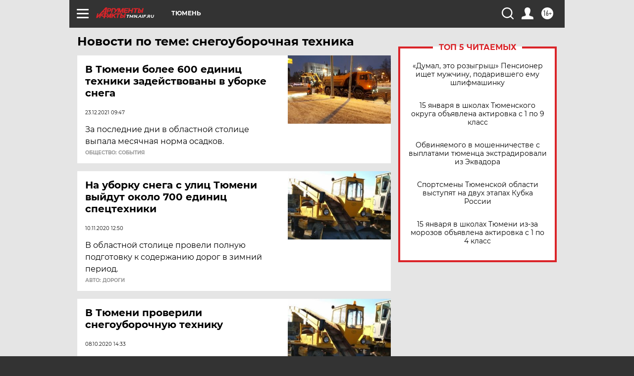

--- FILE ---
content_type: text/html; charset=UTF-8
request_url: https://tmn.aif.ru/tag/snjegouborochnaja_tjekhnika
body_size: 17690
content:
<!DOCTYPE html>
<!--[if IE 8]><html class="ie8"> <![endif]-->
<!--[if gt IE 8]><!--><html lang="ru"> <!--<![endif]-->
<head>
    <!-- created_at 16-01-2026 07:08:10 -->
    <script>
        window.isIndexPage = 0;
        window.isMobileBrowser = 0;
        window.disableSidebarCut = 1;
        window.bannerDebugMode = 0;
    </script>

                
                                    <meta http-equiv="Content-Type" content="text/html; charset=utf-8" >
<meta name="format-detection" content="telephone=no" >
<meta name="viewport" content="width=device-width, user-scalable=no, initial-scale=1.0, maximum-scale=1.0, minimum-scale=1.0" >
<meta http-equiv="X-UA-Compatible" content="IE=edge,chrome=1" >
<meta name="HandheldFriendly" content="true" >
<meta name="format-detection" content="telephone=no" >
<meta name="theme-color" content="#ffffff" >
<meta name="description" content="снегоуборочная техника — самые актуальные и последние новости сегодня. Будьте в курсе главных свежих новостных событий дня и последнего часа, фото и видео репортажей на сайте Аргументы и Факты." >
<meta name="facebook-domain-verification" content="jiqbwww7rrqnwzjkizob7wrpmgmwq3" >
        <title>снегоуборочная техника — последние новости сегодня | АиФ Тюмень</title>    <link rel="shortcut icon" type="image/x-icon" href="/favicon.ico" />
    <link rel="icon" type="image/svg+xml" href="/favicon.svg">
    
    <link rel="preload" href="/redesign2018/fonts/montserrat-v15-latin-ext_latin_cyrillic-ext_cyrillic-regular.woff2" as="font" type="font/woff2" crossorigin>
    <link rel="preload" href="/redesign2018/fonts/montserrat-v15-latin-ext_latin_cyrillic-ext_cyrillic-italic.woff2" as="font" type="font/woff2" crossorigin>
    <link rel="preload" href="/redesign2018/fonts/montserrat-v15-latin-ext_latin_cyrillic-ext_cyrillic-700.woff2" as="font" type="font/woff2" crossorigin>
    <link rel="preload" href="/redesign2018/fonts/montserrat-v15-latin-ext_latin_cyrillic-ext_cyrillic-700italic.woff2" as="font" type="font/woff2" crossorigin>
    <link rel="preload" href="/redesign2018/fonts/montserrat-v15-latin-ext_latin_cyrillic-ext_cyrillic-800.woff2" as="font" type="font/woff2" crossorigin>
    <link href="https://tmn.aif.ru/tag/snjegouborochnaja_tjekhnika" rel="canonical" >
<link href="https://tmn.aif.ru/redesign2018/css/style.css?c9f" media="all" rel="stylesheet" type="text/css" >
<link href="https://tmn.aif.ru/img/icon/apple_touch_icon_57x57.png?c9f" rel="apple-touch-icon" sizes="57x57" >
<link href="https://tmn.aif.ru/img/icon/apple_touch_icon_114x114.png?c9f" rel="apple-touch-icon" sizes="114x114" >
<link href="https://tmn.aif.ru/img/icon/apple_touch_icon_72x72.png?c9f" rel="apple-touch-icon" sizes="72x72" >
<link href="https://tmn.aif.ru/img/icon/apple_touch_icon_144x144.png?c9f" rel="apple-touch-icon" sizes="144x144" >
<link href="https://tmn.aif.ru/img/icon/apple-touch-icon.png?c9f" rel="apple-touch-icon" sizes="180x180" >
<link href="https://tmn.aif.ru/img/icon/favicon-32x32.png?c9f" rel="icon" type="image/png" sizes="32x32" >
<link href="https://tmn.aif.ru/img/icon/favicon-16x16.png?c9f" rel="icon" type="image/png" sizes="16x16" >
<link href="https://tmn.aif.ru/img/manifest.json?c9f" rel="manifest" >
<link href="https://tmn.aif.ru/img/safari-pinned-tab.svg?c9f" rel="mask-icon" color="#d55b5b" >
<link href="https://ads.betweendigital.com" rel="preconnect" crossorigin="" >
        <script type="text/javascript">
    //<!--
    var isRedesignPage = true;    //-->
</script>
<script type="text/javascript" src="https://tmn.aif.ru/js/output/jquery.min.js?c9f"></script>
<script type="text/javascript" src="https://tmn.aif.ru/js/output/header_scripts.js?c9f"></script>
<script type="text/javascript">
    //<!--
    var _sf_startpt=(new Date()).getTime()    //-->
</script>
<script type="text/javascript" src="https://yastatic.net/s3/passport-sdk/autofill/v1/sdk-suggest-with-polyfills-latest.js?c9f"></script>
<script type="text/javascript">
    //<!--
    window.YandexAuthParams = {"oauthQueryParams":{"client_id":"b104434ccf5a4638bdfe8a9101264f3c","response_type":"code","redirect_uri":"https:\/\/aif.ru\/oauth\/yandex\/callback"},"tokenPageOrigin":"https:\/\/aif.ru"};    //-->
</script>
<script type="text/javascript">
    //<!--
    function AdFox_getWindowSize() {
    var winWidth,winHeight;
	if( typeof( window.innerWidth ) == 'number' ) {
		//Non-IE
		winWidth = window.innerWidth;
		winHeight = window.innerHeight;
	} else if( document.documentElement && ( document.documentElement.clientWidth || document.documentElement.clientHeight ) ) {
		//IE 6+ in 'standards compliant mode'
		winWidth = document.documentElement.clientWidth;
		winHeight = document.documentElement.clientHeight;
	} else if( document.body && ( document.body.clientWidth || document.body.clientHeight ) ) {
		//IE 4 compatible
		winWidth = document.body.clientWidth;
		winHeight = document.body.clientHeight;
	}
	return {"width":winWidth, "height":winHeight};
}//END function AdFox_getWindowSize

function AdFox_getElementPosition(elemId){
    var elem;
    
    if (document.getElementById) {
		elem = document.getElementById(elemId);
	}
	else if (document.layers) {
		elem = document.elemId;
	}
	else if (document.all) {
		elem = document.all.elemId;
	}
    var w = elem.offsetWidth;
    var h = elem.offsetHeight;	
    var l = 0;
    var t = 0;
	
    while (elem)
    {
        l += elem.offsetLeft;
        t += elem.offsetTop;
        elem = elem.offsetParent;
    }

    return {"left":l, "top":t, "width":w, "height":h};
} //END function AdFox_getElementPosition

function AdFox_getBodyScrollTop(){
	return self.pageYOffset || (document.documentElement && document.documentElement.scrollTop) || (document.body && document.body.scrollTop);
} //END function AdFox_getBodyScrollTop

function AdFox_getBodyScrollLeft(){
	return self.pageXOffset || (document.documentElement && document.documentElement.scrollLeft) || (document.body && document.body.scrollLeft);
}//END function AdFox_getBodyScrollLeft

function AdFox_Scroll(elemId,elemSrc){
   var winPos = AdFox_getWindowSize();
   var winWidth = winPos.width;
   var winHeight = winPos.height;
   var scrollY = AdFox_getBodyScrollTop();
   var scrollX =  AdFox_getBodyScrollLeft();
   var divId = 'AdFox_banner_'+elemId;
   var ltwhPos = AdFox_getElementPosition(divId);
   var lPos = ltwhPos.left;
   var tPos = ltwhPos.top;

   if(scrollY+winHeight+5 >= tPos && scrollX+winWidth+5 >= lPos){
      AdFox_getCodeScript(1,elemId,elemSrc);
	  }else{
	     setTimeout('AdFox_Scroll('+elemId+',"'+elemSrc+'");',100);
	  }
}//End function AdFox_Scroll    //-->
</script>
<script type="text/javascript">
    //<!--
    function AdFox_SetLayerVis(spritename,state){
   document.getElementById(spritename).style.visibility=state;
}

function AdFox_Open(AF_id){
   AdFox_SetLayerVis('AdFox_DivBaseFlash_'+AF_id, "hidden");
   AdFox_SetLayerVis('AdFox_DivOverFlash_'+AF_id, "visible");
}

function AdFox_Close(AF_id){
   AdFox_SetLayerVis('AdFox_DivOverFlash_'+AF_id, "hidden");
   AdFox_SetLayerVis('AdFox_DivBaseFlash_'+AF_id, "visible");
}

function AdFox_getCodeScript(AF_n,AF_id,AF_src){
   var AF_doc;
   if(AF_n<10){
      try{
	     if(document.all && !window.opera){
		    AF_doc = window.frames['AdFox_iframe_'+AF_id].document;
			}else if(document.getElementById){
			         AF_doc = document.getElementById('AdFox_iframe_'+AF_id).contentDocument;
					 }
		 }catch(e){}
    if(AF_doc){
	   AF_doc.write('<scr'+'ipt type="text/javascript" src="'+AF_src+'"><\/scr'+'ipt>');
	   }else{
	      setTimeout('AdFox_getCodeScript('+(++AF_n)+','+AF_id+',"'+AF_src+'");', 100);
		  }
		  }
}

function adfoxSdvigContent(banID, flashWidth, flashHeight){
	var obj = document.getElementById('adfoxBanner'+banID).style;
	if (flashWidth == '100%') obj.width = flashWidth;
	    else obj.width = flashWidth + "px";
	if (flashHeight == '100%') obj.height = flashHeight;
	    else obj.height = flashHeight + "px";
}

function adfoxVisibilityFlash(banName, flashWidth, flashHeight){
    	var obj = document.getElementById(banName).style;
	if (flashWidth == '100%') obj.width = flashWidth;
	    else obj.width = flashWidth + "px";
	if (flashHeight == '100%') obj.height = flashHeight;
	    else obj.height = flashHeight + "px";
}

function adfoxStart(banID, FirShowFlNum, constVisFlashFir, sdvigContent, flash1Width, flash1Height, flash2Width, flash2Height){
	if (FirShowFlNum == 1) adfoxVisibilityFlash('adfoxFlash1'+banID, flash1Width, flash1Height);
	    else if (FirShowFlNum == 2) {
		    adfoxVisibilityFlash('adfoxFlash2'+banID, flash2Width, flash2Height);
	        if (constVisFlashFir == 'yes') adfoxVisibilityFlash('adfoxFlash1'+banID, flash1Width, flash1Height);
		    if (sdvigContent == 'yes') adfoxSdvigContent(banID, flash2Width, flash2Height);
		        else adfoxSdvigContent(banID, flash1Width, flash1Height);
	}
}

function adfoxOpen(banID, constVisFlashFir, sdvigContent, flash2Width, flash2Height){
	var aEventOpenClose = new Image();
	var obj = document.getElementById("aEventOpen"+banID);
	if (obj) aEventOpenClose.src =  obj.title+'&rand='+Math.random()*1000000+'&prb='+Math.random()*1000000;
	adfoxVisibilityFlash('adfoxFlash2'+banID, flash2Width, flash2Height);
	if (constVisFlashFir != 'yes') adfoxVisibilityFlash('adfoxFlash1'+banID, 1, 1);
	if (sdvigContent == 'yes') adfoxSdvigContent(banID, flash2Width, flash2Height);
}


function adfoxClose(banID, constVisFlashFir, sdvigContent, flash1Width, flash1Height){
	var aEventOpenClose = new Image();
	var obj = document.getElementById("aEventClose"+banID);
	if (obj) aEventOpenClose.src =  obj.title+'&rand='+Math.random()*1000000+'&prb='+Math.random()*1000000;
	adfoxVisibilityFlash('adfoxFlash2'+banID, 1, 1);
	if (constVisFlashFir != 'yes') adfoxVisibilityFlash('adfoxFlash1'+banID, flash1Width, flash1Height);
	if (sdvigContent == 'yes') adfoxSdvigContent(banID, flash1Width, flash1Height);
}    //-->
</script>
<script type="text/javascript" async="true" src="https://yandex.ru/ads/system/header-bidding.js?c9f"></script>
<script type="text/javascript" src="https://ad.mail.ru/static/sync-loader.js?c9f"></script>
<script type="text/javascript" async="true" src="https://cdn.skcrtxr.com/roxot-wrapper/js/roxot-manager.js?pid=42c21743-edce-4460-a03e-02dbaef8f162"></script>
<script type="text/javascript" src="https://cdn-rtb.sape.ru/js/uids.js?c9f"></script>
<script type="text/javascript">
    //<!--
        var adfoxBiddersMap = {
    "betweenDigital": "816043",
 "mediasniper": "2218745",
    "myTarget": "810102",
 "buzzoola": "1096246",
 "adfox_roden-media": "3373170",
    "videonow": "2966090", 
 "adfox_adsmart": "1463295",
  "Gnezdo": "3123512",
    "roxot": "3196121",
 "astralab": "2486209",
  "getintent": "3186204",
 "sape": "2758269",
 "adwile": "2733112",
 "hybrid": "2809332"
};
var syncid = window.rb_sync.id;
	  var biddersCpmAdjustmentMap = {
      'adfox_adsmart': 0.6,
	  'Gnezdo': 0.8,
	  'adwile': 0.8
  };

if (window.innerWidth >= 1024) {
var adUnits = [{
        "code": "adfox_153825256063495017",
  "sizes": [[300, 600], [240,400]],
        "bids": [{
                "bidder": "betweenDigital",
                "params": {
                    "placementId": "3235886"
                }
            },{
                "bidder": "myTarget",
                "params": {
                    "placementId": "555209",
"sendTargetRef": "true",
"additional": {
"fpid": syncid
}			
                }
            },{
                "bidder": "hybrid",
                "params": {
                    "placementId": "6582bbf77bc72f59c8b22f65"
                }
            },{
                "bidder": "buzzoola",
                "params": {
                    "placementId": "1252803"
                }
            },{
                "bidder": "videonow",
                "params": {
                    "placementId": "8503533"
                }
            },{
                    "bidder": "adfox_adsmart",
                    "params": {
						p1: 'cqguf',
						p2: 'hhro'
					}
            },{
                    "bidder": "roxot",
                    "params": {
						placementId: '2027d57b-1cff-4693-9a3c-7fe57b3bcd1f',
						sendTargetRef: true
					}
            },{
                    "bidder": "mediasniper",
                    "params": {
						"placementId": "4417"
					}
            },{
                    "bidder": "Gnezdo",
                    "params": {
						"placementId": "354318"
					}
            },{
                    "bidder": "getintent",
                    "params": {
						"placementId": "215_V_aif.ru_D_Top_300x600"
					}
            },{
                    "bidder": "adfox_roden-media",
                    "params": {
						p1: "dilmj",
						p2: "emwl"
					}
            },{
                    "bidder": "astralab",
                    "params": {
						"placementId": "642ad3a28528b410c4990932"
					}
            }
        ]
    },{
        "code": "adfox_150719646019463024",
		"sizes": [[640,480], [640,360]],
        "bids": [{
                "bidder": "adfox_adsmart",
                    "params": {
						p1: 'cmqsb',
						p2: 'ul'
					}
            },{
                "bidder": "sape",
                "params": {
                    "placementId": "872427",
					additional: {
                       sapeFpUids: window.sapeRrbFpUids || []
                   }				
                }
            },{
                "bidder": "roxot",
                "params": {
                    placementId: '2b61dd56-9c9f-4c45-a5f5-98dd5234b8a1',
					sendTargetRef: true
                }
            },{
                "bidder": "getintent",
                "params": {
                    "placementId": "215_V_aif.ru_D_AfterArticle_640х480"
                }
            }
        ]
    },{
        "code": "adfox_149010055036832877",
		"sizes": [[970,250]],
		"bids": [{
                    "bidder": "adfox_roden-media",
                    "params": {
						p1: 'dilmi',
						p2: 'hfln'
					}
            },{
                    "bidder": "buzzoola",
                    "params": {
						"placementId": "1252804"
					}
            },{
                    "bidder": "getintent",
                    "params": {
						"placementId": "215_V_aif.ru_D_Billboard_970x250"
					}
            },{
                "bidder": "astralab",
                "params": {
                    "placementId": "67bf071f4e6965fa7b30fea3"
                }
            },{
                    "bidder": "hybrid",
                    "params": {
						"placementId": "6582bbf77bc72f59c8b22f66"
					}
            },{
                    "bidder": "myTarget",
                    "params": {
						"placementId": "1462991",
"sendTargetRef": "true",
"additional": {
"fpid": syncid
}			
					}
            }			           
        ]        
    },{
        "code": "adfox_149874332414246474",
		"sizes": [[640,360], [300,250], [640,480]],
		"codeType": "combo",
		"bids": [{
                "bidder": "mediasniper",
                "params": {
                    "placementId": "4419"
                }
            },{
                "bidder": "buzzoola",
                "params": {
                    "placementId": "1220692"
                }
            },{
                "bidder": "astralab",
                "params": {
                    "placementId": "66fd25eab13381b469ae4b39"
                }
            },
			{
                    "bidder": "betweenDigital",
                    "params": {
						"placementId": "4502825"
					}
            }
			           
        ]        
    },{
        "code": "adfox_149848658878716687",
		"sizes": [[300,600], [240,400]],
        "bids": [{
                "bidder": "betweenDigital",
                "params": {
                    "placementId": "3377360"
                }
            },{
                "bidder": "roxot",
                "params": {
                    placementId: 'fdaba944-bdaa-4c63-9dd3-af12fc6afbf8',
					sendTargetRef: true
                }
            },{
                "bidder": "sape",
                "params": {
                    "placementId": "872425",
					additional: {
                       sapeFpUids: window.sapeRrbFpUids || []
                   }
                }
            },{
                "bidder": "adwile",
                "params": {
                    "placementId": "27990"
                }
            }
        ]        
    }
],
	syncPixels = [{
    bidder: 'hybrid',
    pixels: [
    "https://www.tns-counter.ru/V13a****idsh_ad/ru/CP1251/tmsec=idsh_dis/",
    "https://www.tns-counter.ru/V13a****idsh_vid/ru/CP1251/tmsec=idsh_aifru-hbrdis/",
    "https://mc.yandex.ru/watch/66716692?page-url=aifru%3Futm_source=dis_hybrid_default%26utm_medium=%26utm_campaign=%26utm_content=%26utm_term=&page-ref="+window.location.href
]
  }
  ];
} else if (window.innerWidth < 1024) {
var adUnits = [{
        "code": "adfox_14987283079885683",
		"sizes": [[300,250], [300,240]],
        "bids": [{
                "bidder": "betweenDigital",
                "params": {
                    "placementId": "2492448"
                }
            },{
                "bidder": "myTarget",
                "params": {
                    "placementId": "226830",
"sendTargetRef": "true",
"additional": {
"fpid": syncid
}			
                }
            },{
                "bidder": "hybrid",
                "params": {
                    "placementId": "6582bbf77bc72f59c8b22f64"
                }
            },{
                "bidder": "mediasniper",
                "params": {
                    "placementId": "4418"
                }
            },{
                "bidder": "buzzoola",
                "params": {
                    "placementId": "563787"
                }
            },{
                "bidder": "roxot",
                "params": {
                    placementId: '20bce8ad-3a5e-435a-964f-47be17e201cf',
					sendTargetRef: true
                }
            },{
                "bidder": "videonow",
                "params": {
                    "placementId": "2577490"
                }
            },{
                "bidder": "adfox_adsmart",
                    "params": {
						p1: 'cqmbg',
						p2: 'ul'
					}
            },{
                    "bidder": "Gnezdo",
                    "params": {
						"placementId": "354316"
					}
            },{
                    "bidder": "getintent",
                    "params": {
						"placementId": "215_V_aif.ru_M_Top_300x250"
					}
            },{
                    "bidder": "adfox_roden-media",
                    "params": {
						p1: "dilmx",
						p2: "hbts"
					}
            },{
                "bidder": "astralab",
                "params": {
                    "placementId": "642ad47d8528b410c4990933"
                }
            }			
        ]        
    },{
        "code": "adfox_153545578261291257",
		"bids": [{
                    "bidder": "sape",
                    "params": {
						"placementId": "872426",
					additional: {
                       sapeFpUids: window.sapeRrbFpUids || []
                   }
					}
            },{
                    "bidder": "roxot",
                    "params": {
						placementId: 'eb2ebb9c-1e7e-4c80-bef7-1e93debf197c',
						sendTargetRef: true
					}
            }
			           
        ]        
    },{
        "code": "adfox_165346609120174064",
		"sizes": [[320,100]],
		"bids": [            
            		{
                    "bidder": "buzzoola",
                    "params": {
						"placementId": "1252806"
					}
            },{
                    "bidder": "getintent",
                    "params": {
						"placementId": "215_V_aif.ru_M_FloorAd_320x100"
					}
            }
			           
        ]        
    },{
        "code": "adfox_155956315896226671",
		"bids": [            
            		{
                    "bidder": "buzzoola",
                    "params": {
						"placementId": "1252805"
					}
            },{
                    "bidder": "sape",
                    "params": {
						"placementId": "887956",
					additional: {
                       sapeFpUids: window.sapeRrbFpUids || []
                   }
					}
            },{
                    "bidder": "myTarget",
                    "params": {
						"placementId": "821424",
"sendTargetRef": "true",
"additional": {
"fpid": syncid
}			
					}
            }
			           
        ]        
    },{
        "code": "adfox_149874332414246474",
		"sizes": [[640,360], [300,250], [640,480]],
		"codeType": "combo",
		"bids": [{
                "bidder": "adfox_roden-media",
                "params": {
					p1: 'dilmk',
					p2: 'hfiu'
				}
            },{
                "bidder": "mediasniper",
                "params": {
                    "placementId": "4419"
                }
            },{
                "bidder": "roxot",
                "params": {
                    placementId: 'ba25b33d-cd61-4c90-8035-ea7d66f011c6',
					sendTargetRef: true
                }
            },{
                "bidder": "adwile",
                "params": {
                    "placementId": "27991"
                }
            },{
                    "bidder": "Gnezdo",
                    "params": {
						"placementId": "354317"
					}
            },{
                    "bidder": "getintent",
                    "params": {
						"placementId": "215_V_aif.ru_M_Comboblock_300x250"
					}
            },{
                    "bidder": "astralab",
                    "params": {
						"placementId": "66fd260fb13381b469ae4b3f"
					}
            },{
                    "bidder": "betweenDigital",
                    "params": {
						"placementId": "4502825"
					}
            }
			]        
    }
],
	syncPixels = [
  {
    bidder: 'hybrid',
    pixels: [
    "https://www.tns-counter.ru/V13a****idsh_ad/ru/CP1251/tmsec=idsh_mob/",
    "https://www.tns-counter.ru/V13a****idsh_vid/ru/CP1251/tmsec=idsh_aifru-hbrmob/",
    "https://mc.yandex.ru/watch/66716692?page-url=aifru%3Futm_source=mob_hybrid_default%26utm_medium=%26utm_campaign=%26utm_content=%26utm_term=&page-ref="+window.location.href
]
  }
  ];
}
var userTimeout = 1500;
window.YaHeaderBiddingSettings = {
    biddersMap: adfoxBiddersMap,
	biddersCpmAdjustmentMap: biddersCpmAdjustmentMap,
    adUnits: adUnits,
    timeout: userTimeout,
    syncPixels: syncPixels	
};    //-->
</script>
<script type="text/javascript">
    //<!--
    window.yaContextCb = window.yaContextCb || []    //-->
</script>
<script type="text/javascript" async="true" src="https://yandex.ru/ads/system/context.js?c9f"></script>
<script type="text/javascript">
    //<!--
    window.EventObserver = {
    observers: {},

    subscribe: function (name, fn) {
        if (!this.observers.hasOwnProperty(name)) {
            this.observers[name] = [];
        }
        this.observers[name].push(fn)
    },
    
    unsubscribe: function (name, fn) {
        if (!this.observers.hasOwnProperty(name)) {
            return;
        }
        this.observers[name] = this.observers[name].filter(function (subscriber) {
            return subscriber !== fn
        })
    },
    
    broadcast: function (name, data) {
        if (!this.observers.hasOwnProperty(name)) {
            return;
        }
        this.observers[name].forEach(function (subscriber) {
            return subscriber(data)
        })
    }
};    //-->
</script>    
    <script>
  var adcm_config ={
    id:1064,
    platformId: 64,
    init: function () {
      window.adcm.call();
    }
  };
</script>
<script src="https://tag.digitaltarget.ru/adcm.js" async></script>    <!-- Yandex.Metrika counter -->
<script type="text/javascript" >
    (function (d, w, c) {
        (w[c] = w[c] || []).push(function() {
            try {
                w.yaCounter51369400 = new Ya.Metrika2({
                    id:51369400,
                    clickmap:true,
                    trackLinks:true,
                    accurateTrackBounce:true,
                    webvisor:true
                });
            } catch(e) { }
        });

        var n = d.getElementsByTagName("script")[0],
            s = d.createElement("script"),
            f = function () { n.parentNode.insertBefore(s, n); };
        s.type = "text/javascript";
        s.async = true;
        s.src = "https://mc.yandex.ru/metrika/tag.js";

        if (w.opera == "[object Opera]") {
            d.addEventListener("DOMContentLoaded", f, false);
        } else { f(); }
    })(document, window, "yandex_metrika_callbacks2");
</script>
<noscript><div><img src="https://mc.yandex.ru/watch/51369400" style="position:absolute; left:-9999px;" alt="" /></div></noscript>
<!-- /Yandex.Metrika counter --><meta name="yandex-verification" content="86c7a9da24a0d8a3" />
<meta name="google-site-verification" content="U62sDHlgue3osrNGy7cOyUkCYoiceFwcIM0im-6tbbE" />    <link rel="stylesheet" type="text/css" media="print" href="https://tmn.aif.ru/redesign2018/css/print.css?c9f" />
    <base href=""/>
</head><body class="region__tmn ">
<div class="overlay"></div>
<!-- Rating@Mail.ru counter -->
<script type="text/javascript">
var _tmr = window._tmr || (window._tmr = []);
_tmr.push({id: "59428", type: "pageView", start: (new Date()).getTime()});
(function (d, w, id) {
  if (d.getElementById(id)) return;
  var ts = d.createElement("script"); ts.type = "text/javascript"; ts.async = true; ts.id = id;
  ts.src = "https://top-fwz1.mail.ru/js/code.js";
  var f = function () {var s = d.getElementsByTagName("script")[0]; s.parentNode.insertBefore(ts, s);};
  if (w.opera == "[object Opera]") { d.addEventListener("DOMContentLoaded", f, false); } else { f(); }
})(document, window, "topmailru-code");
</script><noscript><div>
<img src="https://top-fwz1.mail.ru/counter?id=59428;js=na" style="border:0;position:absolute;left:-9999px;" alt="Top.Mail.Ru" />
</div></noscript>
<!-- //Rating@Mail.ru counter -->



<div class="container" id="container">
    
        <noindex><div class="adv_content bp__body_first adwrapper"><div class="banner_params hide" data-params="{&quot;id&quot;:4921,&quot;num&quot;:1,&quot;place&quot;:&quot;body_first&quot;}"></div>
<!--AdFox START-->
<!--aif_direct-->
<!--Площадка: AIF_fullscreen /  / -->
<!--Тип баннера: FullScreen-->
<!--Расположение: <верх страницы>-->
<div id="adfox_150417328041091508"></div>
<script>     
    window.yaContextCb.push(()=>{
    Ya.adfoxCode.create({
        ownerId: 249933,
        containerId: 'adfox_150417328041091508',
        params: {
            pp: 'g',
            ps: 'cnul',
            p2: 'fptu',
            puid1: ''
        }
    }); 
}); 
</script></div></noindex>
        
        <!--баннер над шапкой--->
                <div class="banner_box">
            <div class="main_banner">
                            </div>
        </div>
                <!--//баннер  над шапкой--->

    <script>
	currentUser = new User();
</script>

<header class="header">
    <div class="count_box_nodisplay">
    <div class="couter_block"><!--LiveInternet counter-->
<script type="text/javascript"><!--
document.write("<img src='https://counter.yadro.ru//hit;AIF?r"+escape(document.referrer)+((typeof(screen)=="undefined")?"":";s"+screen.width+"*"+screen.height+"*"+(screen.colorDepth?screen.colorDepth:screen.pixelDepth))+";u"+escape(document.URL)+";h"+escape(document.title.substring(0,80))+";"+Math.random()+"' width=1 height=1 alt=''>");
//--></script><!--/LiveInternet--></div></div>    <div class="topline">
    <a href="#" class="burger openCloser">
        <div class="burger__wrapper">
            <span class="burger__line"></span>
            <span class="burger__line"></span>
            <span class="burger__line"></span>
        </div>
    </a>

    
    <a href="/" class="logo_box">
                <img width="96" height="22" src="https://tmn.aif.ru/redesign2018/img/logo.svg?c9f" alt="Аргументы и Факты">
        <div class="region_url">
            tmn.aif.ru        </div>
            </a>
    <div itemscope itemtype="http://schema.org/Organization" class="schema_org">
        <img itemprop="logo" src="https://tmn.aif.ru/redesign2018/img/logo.svg?c9f" />
        <a itemprop="url" href="/"></a>
        <meta itemprop="name" content="АО «Аргументы и Факты»" />
        <div itemprop="address" itemscope itemtype="http://schema.org/PostalAddress">
            <meta itemprop="postalCode" content="101000" />
            <meta itemprop="addressLocality" content="Москва" />
            <meta itemprop="streetAddress" content="ул. Мясницкая, д. 42"/>
            <meta itemprop="addressCountry" content="RU"/>
            <a itemprop="telephone" href="tel:+74956465757">+7 (495) 646 57 57</a>
        </div>
    </div>
    <div class="age16 age16_topline">16+</div>
    <a href="#" class="region regionOpenCloser">
        <img width="19" height="25" src="https://tmn.aif.ru/redesign2018/img/location.svg?c9f"><span>Тюмень</span>
    </a>
    <div class="topline__slot">
             </div>

    <!--a class="topline__hashtag" href="https://aif.ru/health/coronavirus/?utm_medium=header&utm_content=covid&utm_source=aif">#остаемсядома</a-->
    <div class="auth_user_status_js">
        <a href="#" class="user auth_link_login_js auth_open_js"><img width="24" height="24" src="https://tmn.aif.ru/redesign2018/img/user_ico.svg?c9f"></a>
        <a href="/profile" class="user auth_link_profile_js" style="display: none"><img width="24" height="24" src="https://tmn.aif.ru/redesign2018/img/user_ico.svg?c9f"></a>
    </div>
    <div class="search_box">
        <a href="#" class="search_ico searchOpener">
            <img width="24" height="24" src="https://tmn.aif.ru/redesign2018/img/search_ico.svg?c9f">
        </a>
        <div class="search_input">
            <form action="/search" id="search_form1">
                <input type="text" name="text" maxlength="50"/>
            </form>
        </div>
    </div>
</div>

<div class="fixed_menu topline">
    <div class="cont_center">
        <a href="#" class="burger openCloser">
            <div class="burger__wrapper">
                <span class="burger__line"></span>
                <span class="burger__line"></span>
                <span class="burger__line"></span>
            </div>
        </a>
        <a href="/" class="logo_box">
                        <img width="96" height="22" src="https://tmn.aif.ru/redesign2018/img/logo.svg?c9f" alt="Аргументы и Факты">
            <div class="region_url">
                tmn.aif.ru            </div>
                    </a>
        <div class="age16 age16_topline">16+</div>
        <a href="/" class="region regionOpenCloser">
            <img width="19" height="25" src="https://tmn.aif.ru/redesign2018/img/location.svg?c9f">
            <span>Тюмень</span>
        </a>
        <div class="topline__slot">
                    </div>

        <!--a class="topline__hashtag" href="https://aif.ru/health/coronavirus/?utm_medium=header&utm_content=covid&utm_source=aif">#остаемсядома</a-->
        <div class="auth_user_status_js">
            <a href="#" class="user auth_link_login_js auth_open_js"><img width="24" height="24" src="https://tmn.aif.ru/redesign2018/img/user_ico.svg?c9f"></a>
            <a href="/profile" class="user auth_link_profile_js" style="display: none"><img width="24" height="24" src="https://tmn.aif.ru/redesign2018/img/user_ico.svg?c9f"></a>
        </div>
        <div class="search_box">
            <a href="#" class="search_ico searchOpener">
                <img width="24" height="24" src="https://tmn.aif.ru/redesign2018/img/search_ico.svg?c9f">
            </a>
            <div class="search_input">
                <form action="/search">
                    <input type="text" name="text" maxlength="50" >
                </form>
            </div>
        </div>
    </div>
</div>    <div class="regions_box">
    <nav class="cont_center">
        <ul class="regions">
            <li><a href="https://aif.ru?from_menu=1">ФЕДЕРАЛЬНЫЙ</a></li>
            <li><a href="https://spb.aif.ru">САНКТ-ПЕТЕРБУРГ</a></li>

            
                                    <li><a href="https://adigea.aif.ru">Адыгея</a></li>
                
            
                                    <li><a href="https://arh.aif.ru">Архангельск</a></li>
                
            
                
            
                
            
                                    <li><a href="https://astrakhan.aif.ru">Астрахань</a></li>
                
            
                                    <li><a href="https://altai.aif.ru">Барнаул</a></li>
                
            
                                    <li><a href="https://aif.by">Беларусь</a></li>
                
            
                                    <li><a href="https://bel.aif.ru">Белгород</a></li>
                
            
                
            
                                    <li><a href="https://bryansk.aif.ru">Брянск</a></li>
                
            
                                    <li><a href="https://bur.aif.ru">Бурятия</a></li>
                
            
                                    <li><a href="https://vl.aif.ru">Владивосток</a></li>
                
            
                                    <li><a href="https://vlad.aif.ru">Владимир</a></li>
                
            
                                    <li><a href="https://vlg.aif.ru">Волгоград</a></li>
                
            
                                    <li><a href="https://vologda.aif.ru">Вологда</a></li>
                
            
                                    <li><a href="https://vrn.aif.ru">Воронеж</a></li>
                
            
                
            
                                    <li><a href="https://dag.aif.ru">Дагестан</a></li>
                
            
                
            
                                    <li><a href="https://ivanovo.aif.ru">Иваново</a></li>
                
            
                                    <li><a href="https://irk.aif.ru">Иркутск</a></li>
                
            
                                    <li><a href="https://kazan.aif.ru">Казань</a></li>
                
            
                                    <li><a href="https://kzaif.kz">Казахстан</a></li>
                
            
                
            
                                    <li><a href="https://klg.aif.ru">Калининград</a></li>
                
            
                
            
                                    <li><a href="https://kaluga.aif.ru">Калуга</a></li>
                
            
                                    <li><a href="https://kamchatka.aif.ru">Камчатка</a></li>
                
            
                
            
                                    <li><a href="https://karel.aif.ru">Карелия</a></li>
                
            
                                    <li><a href="https://kirov.aif.ru">Киров</a></li>
                
            
                                    <li><a href="https://komi.aif.ru">Коми</a></li>
                
            
                                    <li><a href="https://kostroma.aif.ru">Кострома</a></li>
                
            
                                    <li><a href="https://kuban.aif.ru">Краснодар</a></li>
                
            
                                    <li><a href="https://krsk.aif.ru">Красноярск</a></li>
                
            
                                    <li><a href="https://krym.aif.ru">Крым</a></li>
                
            
                                    <li><a href="https://kuzbass.aif.ru">Кузбасс</a></li>
                
            
                
            
                
            
                                    <li><a href="https://aif.kg">Кыргызстан</a></li>
                
            
                                    <li><a href="https://mar.aif.ru">Марий Эл</a></li>
                
            
                                    <li><a href="https://saransk.aif.ru">Мордовия</a></li>
                
            
                                    <li><a href="https://murmansk.aif.ru">Мурманск</a></li>
                
            
                
            
                                    <li><a href="https://nn.aif.ru">Нижний Новгород</a></li>
                
            
                                    <li><a href="https://nsk.aif.ru">Новосибирск</a></li>
                
            
                
            
                                    <li><a href="https://omsk.aif.ru">Омск</a></li>
                
            
                                    <li><a href="https://oren.aif.ru">Оренбург</a></li>
                
            
                                    <li><a href="https://penza.aif.ru">Пенза</a></li>
                
            
                                    <li><a href="https://perm.aif.ru">Пермь</a></li>
                
            
                                    <li><a href="https://pskov.aif.ru">Псков</a></li>
                
            
                                    <li><a href="https://rostov.aif.ru">Ростов-на-Дону</a></li>
                
            
                                    <li><a href="https://rzn.aif.ru">Рязань</a></li>
                
            
                                    <li><a href="https://samara.aif.ru">Самара</a></li>
                
            
                
            
                                    <li><a href="https://saratov.aif.ru">Саратов</a></li>
                
            
                                    <li><a href="https://sakhalin.aif.ru">Сахалин</a></li>
                
            
                
            
                                    <li><a href="https://smol.aif.ru">Смоленск</a></li>
                
            
                
            
                                    <li><a href="https://stav.aif.ru">Ставрополь</a></li>
                
            
                
            
                                    <li><a href="https://tver.aif.ru">Тверь</a></li>
                
            
                                    <li><a href="https://tlt.aif.ru">Тольятти</a></li>
                
            
                                    <li><a href="https://tomsk.aif.ru">Томск</a></li>
                
            
                                    <li><a href="https://tula.aif.ru">Тула</a></li>
                
            
                                    <li><a href="https://tmn.aif.ru">Тюмень</a></li>
                
            
                                    <li><a href="https://udm.aif.ru">Удмуртия</a></li>
                
            
                
            
                                    <li><a href="https://ul.aif.ru">Ульяновск</a></li>
                
            
                                    <li><a href="https://ural.aif.ru">Урал</a></li>
                
            
                                    <li><a href="https://ufa.aif.ru">Уфа</a></li>
                
            
                
            
                
            
                                    <li><a href="https://hab.aif.ru">Хабаровск</a></li>
                
            
                
            
                                    <li><a href="https://chv.aif.ru">Чебоксары</a></li>
                
            
                                    <li><a href="https://chel.aif.ru">Челябинск</a></li>
                
            
                                    <li><a href="https://chr.aif.ru">Черноземье</a></li>
                
            
                                    <li><a href="https://chita.aif.ru">Чита</a></li>
                
            
                                    <li><a href="https://ugra.aif.ru">Югра</a></li>
                
            
                                    <li><a href="https://yakutia.aif.ru">Якутия</a></li>
                
            
                                    <li><a href="https://yamal.aif.ru">Ямал</a></li>
                
            
                                    <li><a href="https://yar.aif.ru">Ярославль</a></li>
                
                    </ul>
    </nav>
</div>    <div class="top_menu_box">
    <div class="cont_center">
        <nav class="top_menu main_menu_wrapper_js">
                            <ul class="main_menu main_menu_js" id="rubrics">
                                    <li  class="menuItem top_level_item_js">

        <a  href="https://tmn.aif.ru/news" title="НОВОСТИ" id="custommenu-10351">НОВОСТИ</a>
    
    </li>                                                <li  class="menuItem top_level_item_js">

        <span  title="Спецпроекты">Спецпроекты</span>
    
            <div class="subrubrics_box submenu_js">
            <ul>
                                                            <li  class="menuItem">

        <a  href="http://dobroe.aif.ru/" title="АиФ. Доброе сердце" id="custommenu-8556">АиФ. Доброе сердце</a>
    
    </li>                                                                                <li  class="menuItem">

        <a  href="http://warletters.aif.ru/" title="Письма на фронт" id="custommenu-9045">Письма на фронт</a>
    
    </li>                                                                                <li  class="menuItem">

        <a  href="https://aif.ru/static/1965080" title="Детская книга войны" id="custommenu-9046">Детская книга войны</a>
    
    </li>                                                                                <li  class="menuItem">

        <a  href="https://aif.ru/special" title="Все спецпроекты" id="custommenu-9048">Все спецпроекты</a>
    
    </li>                                                </ul>
        </div>
    </li>                                                <li  data-rubric_id="8867" class="menuItem top_level_item_js">

        <a  href="/zak" title="ЗAKСОБРАНИЕ ЯНАО" id="custommenu-11740">ЗAKСОБРАНИЕ ЯНАО</a>
    
    </li>                                                <li  data-rubric_id="5665" class="menuItem top_level_item_js">

        <a  href="/incidents" title="ПРОИСШЕСТВИЯ" id="custommenu-8575">ПРОИСШЕСТВИЯ</a>
    
            <div class="subrubrics_box submenu_js">
            <ul>
                                                            <li  data-rubric_id="5666" class="menuItem">

        <a  href="/incidents/details" title="События" id="custommenu-8599">События</a>
    
    </li>                                                                                <li  data-rubric_id="5668" class="menuItem">

        <a  href="/incidents/fire" title="Пожар" id="custommenu-8601">Пожар</a>
    
    </li>                                                                                <li  data-rubric_id="5667" class="menuItem">

        <a  href="/incidents/crash" title="ДТП" id="custommenu-8600">ДТП</a>
    
    </li>                                                                                <li  data-rubric_id="5669" class="menuItem">

        <a  href="/incidents/scene" title="Криминал" id="custommenu-8602">Криминал</a>
    
    </li>                                                </ul>
        </div>
    </li>                                                <li  class="menuItem top_level_item_js">

        <a  href="https://tmn.aif.ru/auto" title="АВТОМОБИЛИ" id="custommenu-10330">АВТОМОБИЛИ</a>
    
            <div class="subrubrics_box submenu_js">
            <ul>
                                                            <li  class="menuItem">

        <a  href="https://tmn.aif.ru/auto/road" title="Дороги" id="custommenu-10331">Дороги</a>
    
    </li>                                                </ul>
        </div>
    </li>                                                                    <li  data-rubric_id="5638" class="menuItem top_level_item_js">

        <a  href="/politic" title="ПОЛИТИКА" id="custommenu-8567">ПОЛИТИКА</a>
    
            <div class="subrubrics_box submenu_js">
            <ul>
                                                            <li  data-rubric_id="5639" class="menuItem">

        <a  href="/politic/gover" title="Власть" id="custommenu-8585">Власть</a>
    
    </li>                                                                                <li  data-rubric_id="5640" class="menuItem">

        <a  href="/politic/person" title="Персона" id="custommenu-8586">Персона</a>
    
    </li>                                                </ul>
        </div>
    </li>                                                <li  data-rubric_id="5633" class="menuItem top_level_item_js">

        <a  href="/society" title="ОБЩЕСТВО" id="custommenu-8566">ОБЩЕСТВО</a>
    
            <div class="subrubrics_box submenu_js">
            <ul>
                                                            <li  data-rubric_id="5634" class="menuItem">

        <a  href="/society/persona" title="Люди" id="custommenu-8583">Люди</a>
    
    </li>                                                                                <li  data-rubric_id="5635" class="menuItem">

        <a  href="/society/details" title="События" id="custommenu-8584">События</a>
    
    </li>                                                                                <li  data-rubric_id="5637" class="menuItem">

        <a  href="/society/family" title="Семья" id="custommenu-8597">Семья</a>
    
    </li>                                                                                <li  data-rubric_id="5636" class="menuItem">

        <a  href="/society/jkh" title="ЖКХ" id="custommenu-8596">ЖКХ</a>
    
    </li>                                                </ul>
        </div>
    </li>                                                <li  data-rubric_id="5655" class="menuItem top_level_item_js">

        <a  href="/money" title="ДЕНЬГИ" id="custommenu-8571">ДЕНЬГИ</a>
    
            <div class="subrubrics_box submenu_js">
            <ul>
                                                            <li  data-rubric_id="5656" class="menuItem">

        <a  href="/money/details" title="События" id="custommenu-8592">События</a>
    
    </li>                                                                                <li  data-rubric_id="5657" class="menuItem">

        <a  href="/money/finance" title=" Финансы" id="custommenu-8593"> Финансы</a>
    
    </li>                                                </ul>
        </div>
    </li>                                                <li  data-rubric_id="5641" class="menuItem top_level_item_js">

        <a  href="/culture" title="КУЛЬТУРА" id="custommenu-8568">КУЛЬТУРА</a>
    
            <div class="subrubrics_box submenu_js">
            <ul>
                                                            <li  data-rubric_id="5642" class="menuItem">

        <a  href="/culture/art" title="Искусство" id="custommenu-8587">Искусство</a>
    
    </li>                                                                                <li  data-rubric_id="5643" class="menuItem">

        <a  href="/culture/events" title="События" id="custommenu-8588">События</a>
    
    </li>                                                </ul>
        </div>
    </li>                                                <li  data-rubric_id="5651" class="menuItem top_level_item_js">

        <a  href="/sport" title="СПОРТ" id="custommenu-8570">СПОРТ</a>
    
            <div class="subrubrics_box submenu_js">
            <ul>
                                                            <li  data-rubric_id="5652" class="menuItem">

        <a  href="/sport/persona" title="Люди" id="custommenu-8590">Люди</a>
    
    </li>                                                                                <li  data-rubric_id="5653" class="menuItem">

        <a  href="/sport/details" title="События" id="custommenu-8591">События</a>
    
    </li>                                                                                <li  data-rubric_id="5654" class="menuItem">

        <a  href="/sport/football" title="Футбол" id="custommenu-8598">Футбол</a>
    
    </li>                                                </ul>
        </div>
    </li>                                                <li  data-rubric_id="5649" class="menuItem top_level_item_js">

        <a  href="/health" title="ЗДОРОВЬЕ" id="custommenu-8569">ЗДОРОВЬЕ</a>
    
            <div class="subrubrics_box submenu_js">
            <ul>
                                                            <li  data-rubric_id="5650" class="menuItem">

        <a  href="/health/med" title="Медицина" id="custommenu-8589">Медицина</a>
    
    </li>                                                </ul>
        </div>
    </li>                                                <li  class="menuItem top_level_item_js">

        <a  href="https://tmn.aif.ru/dontknows/all" title="ВОПРОС-ОТВЕТ" id="custommenu-10332">ВОПРОС-ОТВЕТ</a>
    
    </li>                                                <li  data-rubric_id="5675" class="menuItem top_level_item_js">

        <a  href="/konkurs" title="КОНКУРСЫ" id="custommenu-8576">КОНКУРСЫ</a>
    
    </li>                        </ul>

            <ul id="projects" class="specprojects static_submenu_js"></ul>
            <div class="right_box">
                <div class="fresh_number">
    <h3>Свежий номер</h3>
    <a href="/gazeta/number/59017" class="number_box">
                    <img loading="lazy" src="https://aif-s3.aif.ru/images/044/270/ab6bc24dde277b66a975d03d8b68d896.webp" width="91" height="120">
                <div class="text">
            № №50. 09/12/2025 <br /> "Аргументы и Факты" в Западной Сибири        </div>
    </a>
</div>
<div class="links_box">
    <a href="/gazeta">Издания</a>
</div>
                <div class="sharings_box">
    <span>АиФ в социальных сетях</span>
    <ul class="soc">
                <li>
        <a href="https://vk.com/aif_ru" rel="nofollow" target="_blank">
            <img src="https://aif.ru/redesign2018/img/sharings/vk.svg">
        </a>
    </li>
        <li>
        <a href="https://ok.ru/aifru" rel="nofollow" target="_blank">
            <img src="https://aif.ru/redesign2018/img/sharings/ok.svg">
        </a>
    </li>
        <li>
            <a class="rss_button_black" href="/rss/all.php" target="_blank">
                <img src="https://tmn.aif.ru/redesign2018/img/sharings/waflya.svg?c9f" />
            </a>
        </li>
                <li>
        <a href="https://itunes.apple.com/ru/app/argumenty-i-fakty/id333210003?mt=8" rel="nofollow" target="_blank">
            <img src="https://aif.ru/redesign2018/img/sharings/apple.svg">
        </a>
    </li>
        <li>
        <a href="https://play.google.com/store/apps/details?id=ru.mobifactor.aifnews" rel="nofollow" target="_blank">
            <img src="https://aif.ru/redesign2018/img/sharings/androd.svg">
        </a>
    </li>
    </ul>
</div>
            </div>
        </nav>
    </div>
</div></header>            	<div class="content_containers_wrapper_js">
        <div class="content_body  content_container_js">
            <div class="content">
                                <div class="title_box">
    <h1>Новости по теме: снегоуборочная техника</h1>
</div>
<section class="article_list content_list_js">
        
<div class="list_item" data-item-id="3883838">
            <a href="https://tmn.aif.ru/society/details/v_tyumeni_bolee_600_edinic_tehniki_zadeystvovany_v_uborke_snega" class="img_box no_title_element_js">
            <img loading="lazy" title="" src="https://aif-s3.aif.ru/images/026/201/6548104cd31fdf7408267e4f96ce8ac2.jpg" />
        </a>
    
    <div class="text_box_only_title title_element_js">
        <div class="box_info">
            <a href="https://tmn.aif.ru/society/details/v_tyumeni_bolee_600_edinic_tehniki_zadeystvovany_v_uborke_snega"><span class="item_text__title">В Тюмени более 600 единиц техники задействованы в уборке снега</span></a>
        </div>
    </div>

    <div class="text_box no_title_element_js">
        <div class="box_info">
            <a href="https://tmn.aif.ru/society/details/v_tyumeni_bolee_600_edinic_tehniki_zadeystvovany_v_uborke_snega"><span class="item_text__title">В Тюмени более 600 единиц техники задействованы в уборке снега</span></a>
            <span class="text_box__date">23.12.2021 09:47</span>
        </div>
        <span>За последние дни в областной столице выпала месячная норма осадков.</span>
    </div>

            <a href="https://tmn.aif.ru/society/details" class="rubric_link no_title_element_js">ОБЩЕСТВО: События</a>
    </div>
<div class="list_item" data-item-id="3394803">
            <a href="https://tmn.aif.ru/auto/road/zimoy_dlya_uborki_snega_v_tyumeni_zadeystvuyut_pochti_700_edinic_spectehniki" class="img_box no_title_element_js">
            <img loading="lazy" title="На уборку снега с улиц Тюмени выйдут около 700 единиц спецтехники" src="https://aif-s3.aif.ru/images/021/855/cfa0efc783fafde5670b4190dd697314.jpg" />
        </a>
    
    <div class="text_box_only_title title_element_js">
        <div class="box_info">
            <a href="https://tmn.aif.ru/auto/road/zimoy_dlya_uborki_snega_v_tyumeni_zadeystvuyut_pochti_700_edinic_spectehniki"><span class="item_text__title">На уборку снега с улиц Тюмени выйдут около 700 единиц спецтехники</span></a>
        </div>
    </div>

    <div class="text_box no_title_element_js">
        <div class="box_info">
            <a href="https://tmn.aif.ru/auto/road/zimoy_dlya_uborki_snega_v_tyumeni_zadeystvuyut_pochti_700_edinic_spectehniki"><span class="item_text__title">На уборку снега с улиц Тюмени выйдут около 700 единиц спецтехники</span></a>
            <span class="text_box__date">10.11.2020 12:50</span>
        </div>
        <span>В областной столице провели полную подготовку к содержанию дорог в зимний период.</span>
    </div>

            <a href="https://tmn.aif.ru/auto/road" class="rubric_link no_title_element_js">АВТО: Дороги</a>
    </div>
<div class="list_item" data-item-id="3358513">
            <a href="https://tmn.aif.ru/auto/road/v_tyumeni_proverili_snegouborochnuyu_tehniku" class="img_box no_title_element_js">
            <img loading="lazy" title="В Тюмени проверили снегоуборочную технику" src="https://aif-s3.aif.ru/images/021/540/69a4260aa3d1c2026c200e2add9e22e2.jpg" />
        </a>
    
    <div class="text_box_only_title title_element_js">
        <div class="box_info">
            <a href="https://tmn.aif.ru/auto/road/v_tyumeni_proverili_snegouborochnuyu_tehniku"><span class="item_text__title">В Тюмени проверили снегоуборочную технику</span></a>
        </div>
    </div>

    <div class="text_box no_title_element_js">
        <div class="box_info">
            <a href="https://tmn.aif.ru/auto/road/v_tyumeni_proverili_snegouborochnuyu_tehniku"><span class="item_text__title">В Тюмени проверили снегоуборочную технику</span></a>
            <span class="text_box__date">08.10.2020 14:33</span>
        </div>
        <span>В Калининском АО на борьбу со снегом будут готовы выйти генеральный подрядчик АО «ТОДЭП» и восемь субподрядных организаций.</span>
    </div>

            <a href="https://tmn.aif.ru/auto/road" class="rubric_link no_title_element_js">АВТО: Дороги</a>
    </div>
<div class="list_item" data-item-id="3153989">
            <a href="https://tmn.aif.ru/auto/road/v_tyumeni_za_sutki_vypala_polovina_mesyachnoy_normy_osadkov" class="img_box no_title_element_js">
            <img loading="lazy" title="В Тюмени за сутки выпала половина месячной нормы осадков" src="https://aif-s3.aif.ru/images/019/754/b9f32ac23f35661497211dcaf14ae4e4.jpg" />
        </a>
    
    <div class="text_box_only_title title_element_js">
        <div class="box_info">
            <a href="https://tmn.aif.ru/auto/road/v_tyumeni_za_sutki_vypala_polovina_mesyachnoy_normy_osadkov"><span class="item_text__title">В Тюмени за сутки выпала половина месячной нормы осадков</span></a>
        </div>
    </div>

    <div class="text_box no_title_element_js">
        <div class="box_info">
            <a href="https://tmn.aif.ru/auto/road/v_tyumeni_za_sutki_vypala_polovina_mesyachnoy_normy_osadkov"><span class="item_text__title">В Тюмени за сутки выпала половина месячной нормы осадков</span></a>
            <span class="text_box__date">07.04.2020 12:01</span>
        </div>
        <span>Более 500 рабочих и спецтехника убирают снег на городских дорогах.</span>
    </div>

            <a href="https://tmn.aif.ru/auto/road" class="rubric_link no_title_element_js">АВТО: Дороги</a>
    </div>
<div class="list_item" data-item-id="3084779">
            <a href="https://tmn.aif.ru/society/jkh/v_tyumeni_borba_s_gololedom_provoditsya_v_sootvetstvii_s_zakonodatelstvom" class="img_box no_title_element_js">
            <img loading="lazy" title="В Тюмени борьба с гололедом проводится в соответствии с законодательством" src="https://aif-s3.aif.ru/images/019/129/78a38edbefce52af068db1edebd6d1b2.jpg" />
        </a>
    
    <div class="text_box_only_title title_element_js">
        <div class="box_info">
            <a href="https://tmn.aif.ru/society/jkh/v_tyumeni_borba_s_gololedom_provoditsya_v_sootvetstvii_s_zakonodatelstvom"><span class="item_text__title">В Тюмени борьба с гололедом проводится в соответствии с законодательством</span></a>
        </div>
    </div>

    <div class="text_box no_title_element_js">
        <div class="box_info">
            <a href="https://tmn.aif.ru/society/jkh/v_tyumeni_borba_s_gololedom_provoditsya_v_sootvetstvii_s_zakonodatelstvom"><span class="item_text__title">В Тюмени борьба с гололедом проводится в соответствии с законодательством</span></a>
            <span class="text_box__date">29.01.2020 20:32</span>
        </div>
        <span>Проводится обработка противогололедными материалами опасных участков автодорог, остановок, пешеходных переходов, тротуаров и подходов к соцучреждениям.</span>
    </div>

            <a href="https://tmn.aif.ru/society/jkh" class="rubric_link no_title_element_js">ОБЩЕСТВО: ЖКХ</a>
    </div>
<div class="list_item" data-item-id="3073289">
            <a href="https://tmn.aif.ru/auto/road/dlya_borby_s_gololedom_na_ulicy_tyumeni_vyydut_bolee_350_edinic_spectehniki" class="img_box no_title_element_js">
            <img loading="lazy" title="Для борьбы с гололедом на улицы Тюмени выйдут более 350 единиц спецтехники" src="https://aif-s3.aif.ru/images/019/026/c1a6ca1c5ed170ebb0839cc95a41414d.jpg" />
        </a>
    
    <div class="text_box_only_title title_element_js">
        <div class="box_info">
            <a href="https://tmn.aif.ru/auto/road/dlya_borby_s_gololedom_na_ulicy_tyumeni_vyydut_bolee_350_edinic_spectehniki"><span class="item_text__title">Для борьбы с гололедом на улицы Тюмени выйдут более 350 единиц спецтехники</span></a>
        </div>
    </div>

    <div class="text_box no_title_element_js">
        <div class="box_info">
            <a href="https://tmn.aif.ru/auto/road/dlya_borby_s_gololedom_na_ulicy_tyumeni_vyydut_bolee_350_edinic_spectehniki"><span class="item_text__title">Для борьбы с гололедом на улицы Тюмени выйдут более 350 единиц спецтехники</span></a>
            <span class="text_box__date">17.01.2020 20:28</span>
        </div>
        <span>В преддверии похолодания пройдут противогололедные мероприятия.</span>
    </div>

            <a href="https://tmn.aif.ru/auto/road" class="rubric_link no_title_element_js">АВТО: Дороги</a>
    </div>
<div class="list_item" data-item-id="3056200">
            <a href="https://tmn.aif.ru/auto/road/dlya_uborki_snega_v_tyumeni_zadeystvovali_bolee_500_edinic_spectehniki" class="img_box no_title_element_js">
            <img loading="lazy" title="Для уборки снега в Тюмени задействовали более 500 единиц спецтехники" src="https://aif-s3.aif.ru/images/018/871/286109f67b4f4918c767a0dc96c73414.jpg" />
        </a>
    
    <div class="text_box_only_title title_element_js">
        <div class="box_info">
            <a href="https://tmn.aif.ru/auto/road/dlya_uborki_snega_v_tyumeni_zadeystvovali_bolee_500_edinic_spectehniki"><span class="item_text__title">Для уборки снега в Тюмени задействовали более 500 единиц спецтехники</span></a>
        </div>
    </div>

    <div class="text_box no_title_element_js">
        <div class="box_info">
            <a href="https://tmn.aif.ru/auto/road/dlya_uborki_snega_v_tyumeni_zadeystvovali_bolee_500_edinic_spectehniki"><span class="item_text__title">Для уборки снега в Тюмени задействовали более 500 единиц спецтехники</span></a>
            <span class="text_box__date">26.12.2019 11:49</span>
        </div>
        <span>Внимание уделено как центральным улицам, так и окраинам города.</span>
    </div>

            <a href="https://tmn.aif.ru/auto/road" class="rubric_link no_title_element_js">АВТО: Дороги</a>
    </div>
<div class="list_item" data-item-id="2746754">
            <a href="https://tmn.aif.ru/auto/road/tyumenskaya_snegouborochnaya_tehnika_pokazala_gotovnost_k_snegopadu" class="img_box no_title_element_js">
            <img loading="lazy" title="Тюменская снегоуборочная техника показала готовность к снегопаду" src="https://aif-s3.aif.ru/images/016/155/eba9251895f1b2c9e507d668c6a597b8.jpg" />
        </a>
    
    <div class="text_box_only_title title_element_js">
        <div class="box_info">
            <a href="https://tmn.aif.ru/auto/road/tyumenskaya_snegouborochnaya_tehnika_pokazala_gotovnost_k_snegopadu"><span class="item_text__title">Тюменская снегоуборочная техника показала готовность к снегопаду</span></a>
        </div>
    </div>

    <div class="text_box no_title_element_js">
        <div class="box_info">
            <a href="https://tmn.aif.ru/auto/road/tyumenskaya_snegouborochnaya_tehnika_pokazala_gotovnost_k_snegopadu"><span class="item_text__title">Тюменская снегоуборочная техника показала готовность к снегопаду</span></a>
            <span class="text_box__date">30.01.2019 16:52</span>
        </div>
        <span>Система ГЛОНАСС позволяет следить за работой в online-режиме</span>
    </div>

            <a href="https://tmn.aif.ru/auto/road" class="rubric_link no_title_element_js">АВТО: Дороги</a>
    </div>
<div class="list_item" data-item-id="2695903">
            <a href="https://tmn.aif.ru/society/details/metel_v_tyumeni_2018_fotogalereya" class="img_box no_title_element_js">
            <img loading="lazy" title="Метель в Тюмени, 2018." src="https://aif-s3.aif.ru/images/015/711/d5fd04c4915ab267bdc902acd7da5487.jpg" />
        </a>
    
    <div class="text_box_only_title title_element_js">
        <div class="box_info">
            <a href="https://tmn.aif.ru/society/details/metel_v_tyumeni_2018_fotogalereya"><span class="item_text__title">Метель в Тюмени, 2018 | Фотогалерея</span></a>
        </div>
    </div>

    <div class="text_box no_title_element_js">
        <div class="box_info">
            <a href="https://tmn.aif.ru/society/details/metel_v_tyumeni_2018_fotogalereya"><span class="item_text__title">Метель в Тюмени, 2018 | Фотогалерея</span></a>
            <span class="text_box__date">29.11.2018 17:58</span>
        </div>
        <span>С утра в городе задействована снегоуборочная техника.</span>
    </div>

            <a href="https://tmn.aif.ru/society/details" class="rubric_link no_title_element_js">ОБЩЕСТВО: События</a>
    </div>
<div class="list_item" data-item-id="2665161">
            <a href="https://tmn.aif.ru/auto/road/federalnye_trassy_urfo_k_zime_gotovy_na_100" class="img_box no_title_element_js">
            <img loading="lazy" title="Федеральные трассы УрФО к зиме готовы на 100%" src="https://aif-s3.aif.ru/images/015/440/33b2aefd5e041f0c6a4f8fc4910982d6.jpg" />
        </a>
    
    <div class="text_box_only_title title_element_js">
        <div class="box_info">
            <a href="https://tmn.aif.ru/auto/road/federalnye_trassy_urfo_k_zime_gotovy_na_100"><span class="item_text__title">Федеральные трассы УрФО к зиме готовы на 100%</span></a>
        </div>
    </div>

    <div class="text_box no_title_element_js">
        <div class="box_info">
            <a href="https://tmn.aif.ru/auto/road/federalnye_trassy_urfo_k_zime_gotovy_na_100"><span class="item_text__title">Федеральные трассы УрФО к зиме готовы на 100%</span></a>
            <span class="text_box__date">25.10.2018 16:57</span>
        </div>
        <span>Со снегом будут бороться 378 единиц специальной техники</span>
    </div>

            <a href="https://tmn.aif.ru/auto/road" class="rubric_link no_title_element_js">АВТО: Дороги</a>
    </div>
<div class="list_item" data-item-id="2654023">
            <a href="https://tmn.aif.ru/society/details/v_tyumeni_proshel_smotr_snegouborochnoy_tehniki" class="img_box no_title_element_js">
            <img loading="lazy" title="В Тюмени прошел смотр снегоуборочной техники" src="https://aif-s3.aif.ru/images/015/342/41b35707cfa6fe601cb620f34d39d7cc.jpg" />
        </a>
    
    <div class="text_box_only_title title_element_js">
        <div class="box_info">
            <a href="https://tmn.aif.ru/society/details/v_tyumeni_proshel_smotr_snegouborochnoy_tehniki"><span class="item_text__title">В Тюмени прошел смотр снегоуборочной техники</span></a>
        </div>
    </div>

    <div class="text_box no_title_element_js">
        <div class="box_info">
            <a href="https://tmn.aif.ru/society/details/v_tyumeni_proshel_smotr_snegouborochnoy_tehniki"><span class="item_text__title">В Тюмени прошел смотр снегоуборочной техники</span></a>
            <span class="text_box__date">12.10.2018 20:02</span>
        </div>
        <span>На случай ненормированного выпадения осадков имеются резервные машины</span>
    </div>

            <a href="https://tmn.aif.ru/society/details" class="rubric_link no_title_element_js">ОБЩЕСТВО: События</a>
    </div>
<div class="list_item" data-item-id="2393416">
            <a href="https://tmn.aif.ru/society/details/v_tyumeni_dvorniki_katalis_v_kovshe_ekskavatora" class="img_box no_title_element_js">
            <img loading="lazy" title="В Тюмени дворники катались в ковше экскаватора" src="https://aif-s3.aif.ru/images/012/996/b2be6127d849460a58b86faf6c010e24.jpg" />
        </a>
    
    <div class="text_box_only_title title_element_js">
        <div class="box_info">
            <a href="https://tmn.aif.ru/society/details/v_tyumeni_dvorniki_katalis_v_kovshe_ekskavatora"><span class="item_text__title">В Тюмени дворники катались в ковше экскаватора</span></a>
        </div>
    </div>

    <div class="text_box no_title_element_js">
        <div class="box_info">
            <a href="https://tmn.aif.ru/society/details/v_tyumeni_dvorniki_katalis_v_kovshe_ekskavatora"><span class="item_text__title">В Тюмени дворники катались в ковше экскаватора</span></a>
            <span class="text_box__date">18.11.2017 18:56</span>
        </div>
        <span>Это развеселило горожан</span>
    </div>

            <a href="https://tmn.aif.ru/society/details" class="rubric_link no_title_element_js">ОБЩЕСТВО: События</a>
    </div>
<div class="list_item" data-item-id="2086973">
            <a href="https://tmn.aif.ru/society/jkh/zimoy_v_tyumeni_na_borbu_so_snegom_vyydut_450_edinic_snegouborochnoy_tehniki" class="img_box no_title_element_js">
            <img loading="lazy" title="" src="https://aif-s3.aif.ru/images/010/212/1b643a27ac9ad373ba0a6e3d1c5a9b14.jpg" />
        </a>
    
    <div class="text_box_only_title title_element_js">
        <div class="box_info">
            <a href="https://tmn.aif.ru/society/jkh/zimoy_v_tyumeni_na_borbu_so_snegom_vyydut_450_edinic_snegouborochnoy_tehniki"><span class="item_text__title">Зимой в Тюмени на борьбу со снегом выйдут 450 единиц снегоуборочной техники</span></a>
        </div>
    </div>

    <div class="text_box no_title_element_js">
        <div class="box_info">
            <a href="https://tmn.aif.ru/society/jkh/zimoy_v_tyumeni_na_borbu_so_snegom_vyydut_450_edinic_snegouborochnoy_tehniki"><span class="item_text__title">Зимой в Тюмени на борьбу со снегом выйдут 450 единиц снегоуборочной техники</span></a>
            <span class="text_box__date">13.10.2016 13:58</span>
        </div>
        <span>Ещё 300 единиц предоставят подрядчики</span>
    </div>

            <a href="https://tmn.aif.ru/society/jkh" class="rubric_link no_title_element_js">ОБЩЕСТВО: ЖКХ</a>
    </div></section>

                            </div>
                            <div class="right_column">
                    <div class="content_sticky_column_js">
                    <noindex><div class="adv_content bp__header300x250 adwrapper mbottom10 topToDown"><div class="banner_params hide" data-params="{&quot;id&quot;:5424,&quot;num&quot;:1,&quot;place&quot;:&quot;header300x250&quot;}"></div>
<center>


<!--AdFox START-->
<!--aif_direct-->
<!--Площадка: AIF.ru / * / *-->
<!--Тип баннера: 240x400/300x250_верх_сетки-->
<!--Расположение: <верх страницы>-->
<div id="adfox_153825256063495017"></div>
<script>
window.yaContextCb.push(()=>{
    Ya.adfoxCode.create({
      ownerId: 249933,
        containerId: 'adfox_153825256063495017',
        params: {
            pp: 'g',
            ps: 'chxs',
            p2: 'fqve',
            puid1: ''
          }
    });
});
</script>

</center></div></noindex>
            <section class="top5">
    <div class="top_decor">
        <div class="red_line"></div>
        <h3>Топ 5 читаемых</h3>
        <div class="red_line"></div>
    </div>
            <ul>
                            <li>
                    <a href="https://tmn.aif.ru/society/-dumal-eto-rozygrysh-pensioner-ishchet-muzhchinu-podarivshego-emu-shlifmashinku">
                        «Думал, это розыгрыш» Пенсионер ищет мужчину, подарившего ему шлифмашинку                    </a>
                </li>
                            <li>
                    <a href="https://tmn.aif.ru/society/v-shkolah-tyumenskogo-okruga-15-yanvarya-obyavlena-aktirovka-s-1-po-9-klass">
                        15 января в школах Тюменского округа объявлена актировка с 1 по 9 класс                    </a>
                </li>
                            <li>
                    <a href="https://tmn.aif.ru/incidents/obvinyaemogo-v-moshennichestve-s-vyplatami-tyumenca-ekstradirovali-iz-ekvadora">
                        Обвиняемого в мошенничестве с выплатами тюменца экстрадировали из Эквадора                    </a>
                </li>
                            <li>
                    <a href="https://tmn.aif.ru/sport/chernovik_ot_15_01_2026_05_32_ekaterina_pinchuk">
                        Спортсмены Тюменской области выступят на двух этапах Кубка России                    </a>
                </li>
                            <li>
                    <a href="https://tmn.aif.ru/society/15-yanvarya-v-shkolah-tyumeni-iz-za-morozov-otmeneny-zanyatiya-s-1-po-4-klass">
                        15 января в школах Тюмени из-за морозов объявлена актировка с 1 по 4 класс                    </a>
                </li>
                    </ul>
    </section>

<div class="tizer">
                        </div>

    
<div class="topToDownPoint"></div>
                    </div>
                </div>
                <div class="endTopToDown_js"></div>
                    </div>
    </div>

    
    <div class="cont_center">
            </div>
        

    <!-- segment footer -->
    <footer>
    <div class="cont_center">
        <div class="footer_wrapper">
            <div class="footer_col">
                <div class="footer_logo">
                    <img src="https://tmn.aif.ru/redesign2018/img/white_logo.svg?c9f" alt="tmn.aif.ru">
                    <div class="region_url">
                        tmn.aif.ru                    </div>
                </div>
            </div>
            <div class="footer_col">
                <nav class="footer_menu">
                    <ul>
                    <li>
            <a href="https://static1-repo.aif.ru/4/fb/2883916/054c0f07faf2581bf3d60514223ce04e.pdf">Реклама на сайте АиФ-Тюмень</a>
        </li>
                            <li>
            <a href="https://tmn.aif.ru/static/3672472">Прайс на размещение агитационных материалов</a>
        </li>
                            <li>
            <a href="https://subscr.aif.ru/">Онлайн-подписка на еженедельник АиФ</a>
        </li>
                            <li>
            <a href="https://tmn.aif.ru/static/1928909">Контакты</a>
        </li>
                <li class="error_rep"><a href="/contacts#anchor=error_form">СООБЩИТЬ В РЕДАКЦИЮ ОБ ОШИБКЕ</a></li>
</ul>

                </nav>
                <div class="footer_text">
                    <p><b>2026 АО «Аргументы и Факты»&nbsp;</b>Генеральный директор Руслан Новиков. Главный редактор Михаил<span rel="pastemarkerend" id="pastemarkerend78054"></span> Чкаников. Директор по развитию цифрового направления и новым медиа АиФ.ru Денис Халаимов. Первый заместитель главного редактора, шеф-редактор сайта Рукобратский В. А.</p>

<p><span rel="pastemarkerend" id="pastemarkerend66732"> СМИ «aif.ru» зарегистрировано в Федеральной службе по надзору в сфере связи, информационных технологий и массовых коммуникаций (РОСКОМНАДЗОР), регистрационный номер Эл № ФС 77-78200 от 06 апреля 2020 г. Учредитель: АО «Аргументы и факты». Интернет-сайт «aif.ru» функционирует при финансовой поддержке Министерства цифрового развития, связи и массовых коммуникаций Российской Федерации.<span rel="pastemarkerend" id="pastemarkerend89278"></span></span></p>

<p>e-mail: glavred@aif.ru, тел. +7 (495) 646 57 57. 16+</p>

<p>Все права защищены. Копирование и использование полных материалов запрещено, частичное цитирование возможно только при условии гиперссылки на сайт www.aif.ru. </p>                </div>
                <div class="counters">
                                                                    <div class="couter_block"><!-- begin of Top100 logo -->

	<div id='top100counter_bottom'  ></div>
	

<script type="text/javascript">
var _top100q = _top100q || [];

_top100q.push(["setAccount", "125100"]);
_top100q.push(["trackPageviewByLogo", document.getElementById("top100counter_bottom")]);

(function(){
 var top100 = document.createElement("script"); top100.type = "text/javascript";

 top100.async = true;
 top100.src = ("https:" == document.location.protocol ? "https:" : "https:") + "//st.top100.ru/pack/pack.min.js";
 var s = document.getElementsByTagName("script")[0]; s.parentNode.insertBefore(top100, s);
})();
</script>
<!-- end of Top100 logo --></div><div class="couter_block"><!--LiveInternet logo-->
<a href="https://www.liveinternet.ru/click;AIF"
target=_blank><img src="https://counter.yadro.ru//logo;AIF?22.2"
title="LiveInternet: показано число просмотров за 24 часа, посетителей за 24 часа и за сегодня"
alt="" border=0 width=88 height=31></a>
<!--/LiveInternet--></div><div class="couter_block"><style type="text/css">
		.rambler_partner{
			text-align:center; 
			width: 105px; 
			height: 31px; 
			line-height: 31px; 
			font: 0.7em'PT Sans', sans-serif;
			display: table-cell;
			vertical-align: middle;
		}
		.rambler_partner a{
			color: #666666; 
			text-decoration: none;
		}
		.rambler_partner a:hover{
			text-decoration: underline;
		}
	</style>
	<div class="rambler_partner"><a href="https://www.rambler.ru/" target="_blank">Партнер рамблера</a></div></div>
                        
                        <div class="footer-link">
                            <a href="https://appgallery.huawei.com/app/C101189759" rel="nofollow" target="_blank">
                                <img src="https://tmn.aif.ru/redesign2018/img/huawei.png?c9f" />
                            </a>
                        </div>

                        <div class="age16">16+</div>

                        <div class="count_box_nodisplay">
                            <div class="couter_block"><!-- tns-counter.ru --> 
<script language="JavaScript" type="text/javascript"> 
    var img = new Image();
    img.src = 'https://www.tns-counter.ru/V13a***R>' + document.referrer.replace(/\*/g,'%2a') + '*aif_ru/ru/UTF-8/tmsec=mx3_aif_ru/' + Math.round(Math.random() * 1000000000);
</script> 
<noscript> 
    <img src="https://www.tns-counter.ru/V13a****aif_ru/ru/UTF-8/tmsec=mx3_aif_ru/" width="1" height="1" alt="">
</noscript> </div>
                                                                                </div>

                                                            </div>
            </div>
        </div>
    </div>

    <script type='text/javascript'>
        $(document).ready(function(){
            window.CookieMessenger('CookieMessenger');
        });
        </script></footer>



<!-- Footer Scripts -->
<script type="text/javascript" src="https://tmn.aif.ru/js/output/delayed.js?c9f"></script>
<script type="text/javascript">
    //<!--
    $(document).ready(function() { $('.header').headerJs(); });    //-->
</script>
<script type="text/javascript">
    //<!--
    ((counterHostname) => {
        window.MSCounter = {
            counterHostname: counterHostname
        };
        window.mscounterCallbacks = window.mscounterCallbacks || [];
        window.mscounterCallbacks.push(() => {
            msCounterExampleCom = new MSCounter.counter({
                    'account':'aif_ru',
                    'tmsec': 'aif_ru',
                    'autohit' : true
                });
        });
  
        const newScript = document.createElement('script');
        newScript.async = true;
        newScript.src = `${counterHostname}/ncc/counter.js`;
 
        const referenceNode = document.querySelector('script');
        if (referenceNode) {
            referenceNode.parentNode.insertBefore(newScript, referenceNode);
        } else {
            document.firstElementChild.appendChild(newScript);
        }
    })('https://tns-counter.ru/');    //-->
</script></div>


<div class="full_screen_adv no_portr no_lands no_desc"><!--Место для фулскрина--></div>
<a id="backgr_link"></a>
</body>
</html>

--- FILE ---
content_type: text/html
request_url: https://tns-counter.ru/nc01a**R%3Eundefined*aif_ru/ru/UTF-8/tmsec=aif_ru/598962998***
body_size: -72
content:
E47D660269699D8EX1768529294:E47D660269699D8EX1768529294